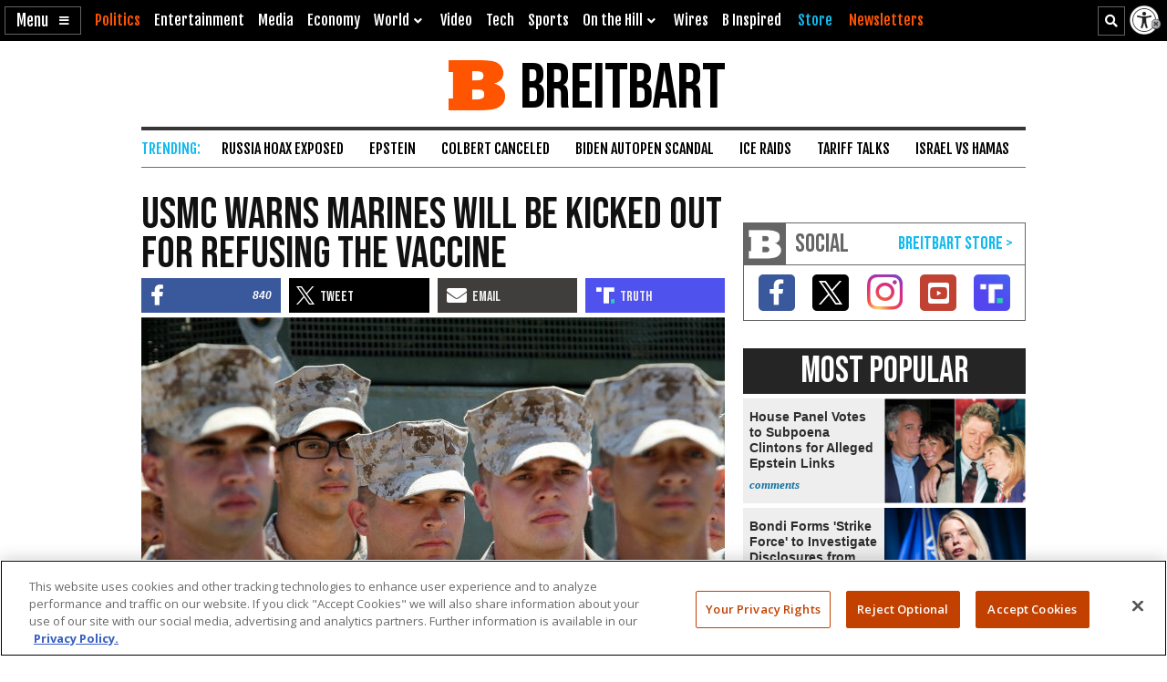

--- FILE ---
content_type: text/html; charset=utf-8
request_url: https://www.google.com/recaptcha/api2/aframe
body_size: 147
content:
<!DOCTYPE HTML><html><head><meta http-equiv="content-type" content="text/html; charset=UTF-8"></head><body><script nonce="FP92u7emjQJx1_sh1jnp8w">/** Anti-fraud and anti-abuse applications only. See google.com/recaptcha */ try{var clients={'sodar':'https://pagead2.googlesyndication.com/pagead/sodar?'};window.addEventListener("message",function(a){try{if(a.source===window.parent){var b=JSON.parse(a.data);var c=clients[b['id']];if(c){var d=document.createElement('img');d.src=c+b['params']+'&rc='+(localStorage.getItem("rc::a")?sessionStorage.getItem("rc::b"):"");window.document.body.appendChild(d);sessionStorage.setItem("rc::e",parseInt(sessionStorage.getItem("rc::e")||0)+1);localStorage.setItem("rc::h",'1768935545381');}}}catch(b){}});window.parent.postMessage("_grecaptcha_ready", "*");}catch(b){}</script></body></html>